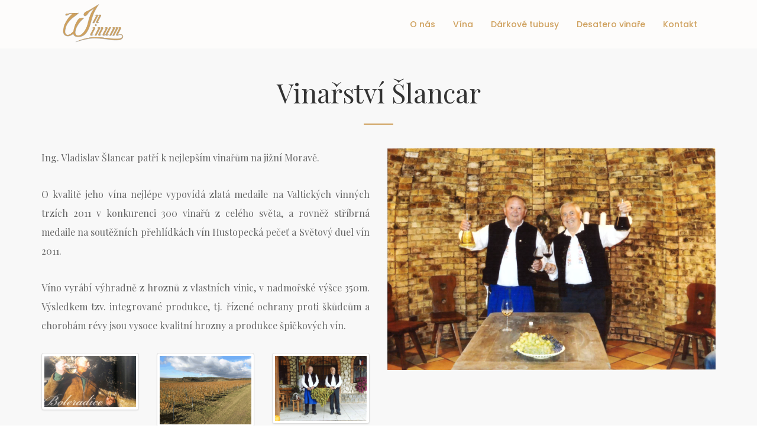

--- FILE ---
content_type: text/html; charset=utf-8
request_url: http://www.in-winum.cz/vina/slancar.html
body_size: 4447
content:

<!doctype html>
<html lang="cs-cz">                   
  <head>                                
    <base href="http://www.in-winum.cz/vina/slancar.html" />
	<meta http-equiv="content-type" content="text/html; charset=utf-8" />
	<meta name="keywords" content="víno" />
	<meta name="author" content="Super User" />
	<meta name="description" content="Exklusivní dárková vína v tubusech, vína která zaujmou" />
	<title>In Winum - Šlancar</title>
	<link href="/templates/inwinum/favicon.ico" rel="shortcut icon" type="image/vnd.microsoft.icon" />
	<link href="/templates/inwinum/css/template.css.php" rel="stylesheet" type="text/css" />
	<script src="/media/jui/js/jquery.min.js?ec4408250260b8731603b037e2ac00fb" type="text/javascript"></script>
	<script src="/media/jui/js/jquery-noconflict.js?ec4408250260b8731603b037e2ac00fb" type="text/javascript"></script>
	<script src="/media/jui/js/jquery-migrate.min.js?ec4408250260b8731603b037e2ac00fb" type="text/javascript"></script>
	<script src="/media/system/js/caption.js?ec4408250260b8731603b037e2ac00fb" type="text/javascript"></script>
	<script src="/templates/inwinum/js/logic.js" type="text/javascript"></script>
	<script type="text/javascript">
jQuery(window).on('load',  function() {
				new JCaption('img.caption');
			});
	</script>
                                
    <meta name="viewport" content="width=device-width, initial-scale=1.0, maximum-scale=1.0, user-scalable=0" />
    <link rel="apple-touch-icon" sizes="57x57" href="/templates/inwinum/images/apple-icon-57x57.png">
    <link rel="apple-touch-icon" sizes="60x60" href="/templates/inwinum/images/apple-icon-60x60.png">
    <link rel="apple-touch-icon" sizes="72x72" href="/templates/inwinum/images/apple-icon-72x72.png">
    <link rel="apple-touch-icon" sizes="76x76" href="/templates/inwinum/images/apple-icon-76x76.png">
    <link rel="apple-touch-icon" sizes="114x114" href="/templates/inwinum/images/apple-icon-114x114.png">
    <link rel="apple-touch-icon" sizes="120x120" href="/templates/inwinum/images/apple-icon-120x120.png">
    <link rel="apple-touch-icon" sizes="144x144" href="/templates/inwinum/images/apple-icon-144x144.png">
    <link rel="apple-touch-icon" sizes="152x152" href="/templates/inwinum/images/apple-icon-152x152.png">
    <link rel="apple-touch-icon" sizes="180x180" href="/templates/inwinum/images/apple-icon-180x180.png">
    <link rel="icon" type="image/png" sizes="192x192"  href="/templates/inwinum/images/android-icon-192x192.png">
    <link rel="icon" type="image/png" sizes="32x32" href="/templates/inwinum/images/favicon-32x32.png">
    <link rel="icon" type="image/png" sizes="96x96" href="/templates/inwinum/images/favicon-96x96.png">
    <link rel="icon" type="image/png" sizes="16x16" href="/templates/inwinum/images/favicon-16x16.png">
    <link rel="manifest" href="/templates/inwinum/images/manifest.json">
    <meta name="msapplication-TileColor" content="#cfa15e">
    <meta name="msapplication-TileImage" content="/templates/inwinum/images/ms-icon-144x144.png">
    <meta name="theme-color" content="#cfa15e">
    <link rel="stylesheet" href="http://www.in-winum.cz/templates/inwinum/css/print.css" type="text/css" media="print" />    
    <link href="http://www.in-winum.cz/templates/inwinum/css/lightbox.css" rel="stylesheet">              
    <link rel="stylesheet" href="https://maxcdn.bootstrapcdn.com/bootstrap/3.3.7/css/bootstrap.min.css" integrity="sha384-BVYiiSIFeK1dGmJRAkycuHAHRg32OmUcww7on3RYdg4Va+PmSTsz/K68vbdEjh4u" crossorigin="anonymous">              
    <link rel="stylesheet" href="https://maxcdn.bootstrapcdn.com/bootstrap/3.3.7/css/bootstrap-theme.min.css" integrity="sha384-rHyoN1iRsVXV4nD0JutlnGaslCJuC7uwjduW9SVrLvRYooPp2bWYgmgJQIXwl/Sp" crossorigin="anonymous">      
<script src="https://maxcdn.bootstrapcdn.com/bootstrap/3.3.7/js/bootstrap.min.js" integrity="sha384-Tc5IQib027qvyjSMfHjOMaLkfuWVxZxUPnCJA7l2mCWNIpG9mGCD8wGNIcPD7Txa" crossorigin="anonymous"></script>               
<script src="https://use.fontawesome.com/4b34bc0737.js"></script>
<script src="http://www.in-winum.cz/templates/inwinum/js/lightbox.js"></script>                         
  


<script>
  (function(i,s,o,g,r,a,m){i['GoogleAnalyticsObject']=r;i[r]=i[r]||function(){
  (i[r].q=i[r].q||[]).push(arguments)},i[r].l=1*new Date();a=s.createElement(o),
  m=s.getElementsByTagName(o)[0];a.async=1;a.src=g;m.parentNode.insertBefore(a,m)
  })(window,document,'script','//www.google-analytics.com/analytics.js','ga');

  ga('create', 'UA-101295949-1', 'auto');
  ga('send', 'pageview');

</script>
<!-- Universal Google Analytics Plugin by PB Web Development -->


</head>                     
  <body class="site slancar ">                               
    	                              
    <header>	                
      <nav class="navbar container">             
        <div class="container-fluid">                 
          <div class="navbar-header">                     
            <button type="button" class="navbar-toggle" data-toggle="collapse" data-target="#myNavbar">                         
              <span class="icon-bar">                
              </span>                         
              <span class="icon-bar">                
              </span>                         
              <span class="icon-bar">                
              </span>                       
            </button>                     
            <a class="navbar-brand" href="http://www.in-winum.cz/" title="In Winum">                                                    
              <div class="visible-md visible-lg padding"></div><img class="img-responsive" src="http://www.in-winum.cz/templates/inwinum/images/logo-front2.png" alt="In Winum" />             </a>                
          </div>                 
          <div class="collapse navbar-collapse" id="myNavbar">     
            <ul class="nav navbar-nav navbar-right ">
<li class="item-101 default"><a href="/" >O nás</a></li><li class="item-118 active parent"><a href="/vina.html" >Vína</a></li><li class="item-121"><a href="/tubusy.html" >Dárkové tubusy</a></li><li class="item-113"><a href="/desatero.html" >Desatero vinaře</a></li><li class="item-117"><a href="/kontakt.html" >Kontakt</a></li></ul>
                       
          </div>             
        </div>        
      </nav>                           
    </header>                             
    <main>
      <div class="vina hidden-xs hidden-sm">
        
      </div>                                        
      <div class="slider hidden-xs">                                                     
                                                   
      </div>
      <div class="container">
      
        
      </div>
      <div class="grey">
        <div class="container">
          <div class="item-page" itemscope itemtype="https://schema.org/Article">
	<meta itemprop="inLanguage" content="cs-CZ" />
	
		
						
		
	
	
		
								<div itemprop="articleBody">
		<h2>Vinařstv&iacute; &Scaron;lancar</h2>
<div class="row textik">
<div class="col-md-6 text-justify">
<p>Ing. Vladislav &Scaron;lancar patř&iacute; k nejlep&scaron;&iacute;m vinařům na jižn&iacute; Moravě.</p>
<p>O kvalitě jeho v&iacute;na nejl&eacute;pe vypov&iacute;d&aacute; zlat&aacute; medaile na Valtick&yacute;ch vinn&yacute;ch trz&iacute;ch 2011 v konkurenci 300 vinařů z cel&eacute;ho světa, a rovněž stř&iacute;brn&aacute; medaile na soutěžn&iacute;ch přehl&iacute;dk&aacute;ch v&iacute;n Hustopeck&aacute; pečeť a Světov&yacute; duel v&iacute;n 2011.</p>
<p>V&iacute;no vyr&aacute;b&iacute; v&yacute;hradně z hroznů z vlastn&iacute;ch vinic, v nadmořsk&eacute; v&yacute;&scaron;ce 350m. V&yacute;sledkem tzv. integrovan&eacute; produkce, tj. ř&iacute;zen&eacute; ochrany proti &scaron;kůdcům a chorob&aacute;m r&eacute;vy jsou vysoce kvalitn&iacute; hrozny a produkce &scaron;pičkov&yacute;ch v&iacute;n.</p>
<div class="row">
<div class="col-md-4"><a href="/images/slancar.png" data-lightbox="slancar-1" data-title="Vinařstv&iacute; &Scaron;lancar"> <img src="/images/slancar.png" alt="slancar" class="img-responsive img-thumbnail" /> </a></div>
<div class="col-md-4"><a href="/images/vinice-slancar.png" data-lightbox="slancar-1" data-title="Vinařstv&iacute; &Scaron;lancar"> <img src="/images/vinice-slancar.png" alt="vinice slancar" class="img-responsive img-thumbnail" /> </a></div>
<div class="col-md-4"><a href="/images/dvojice-vino.png" data-lightbox="slancar-1" data-title="Vinařstv&iacute; &Scaron;lancar"> <img src="/images/dvojice-vino.png" alt="dvojice vino" class="img-responsive img-thumbnail" /> </a></div>
</div>
</div>
<div class="col-md-6"><a href="/images/slancar-scan.png" data-lightbox="slancar-1" data-title="Vladislav &Scaron;lancar"> <img src="/images/slancar-scan.png" alt="slancar scan" class="img-responsive" /> </a></div>
</div>
<h4>Ke každ&yacute;m zakoupen&yacute;m 10 lahv&iacute;m dostanete jednu lahev zdarma !</h4>
<div class="nabidka">
<div class="row">
<div class="produkt col-lg-6 col-md-6 col-sm-12 col-xs-12">
<div class="col-lg-2 col-md-3 col-sm-3 col-xs-3"><a href="/images/vina/slancar/Cabernet.jpg" data-lightbox="image-7" data-title="Cabernet Sauvignon;"> <img src="/images/vina/slancar/Cabernet.jpg" alt="Cabernet Sauvignon" class="thumb img-responsive img-thumbnail" /> </a></div>
<div class="col-lg-10 col-md-9 col-sm-9 col-xs-9">
<h5>CABERNET SAUVIGNON</h5>
<span class="rok"> 2016 (such&eacute;) - 289 Kč - VYPROD&Aacute;NO!</span>
<p class="popis">pozdn&iacute; sběr, zbytkov&yacute; cukr 0,1g, 12 měs&iacute;ců v dubov&yacute;ch sudech, přezl&aacute;l&eacute; čern&eacute; tře&scaron;ně, tab&aacute;kov&eacute; t&oacute;ny-zelen&aacute; paprika, pln&aacute; chuť-dlouh&aacute; dochuť</p>
</div>
</div>
<div class="produkt col-lg-6 col-md-6 col-sm-12 col-xs-12">
<div class="col-lg-2 col-md-3 col-sm-3 col-xs-3"><a href="/images/vina/slancar/RV.jpg" data-lightbox="image-4" data-title="P&aacute;lava;"> <img src="/images/vina/slancar/RV.jpg" alt="Ryzlink Vla&scaron;sk&yacute;" class="thumb img-responsive img-thumbnail" /> </a></div>
<div class="col-lg-10 col-md-9 col-sm-9 col-xs-9">
<h5>RYZLINK VLA&Scaron;SK&Yacute;</h5>
<span class="rok"> 2019(such&eacute;) - 330 Kč </span>
<p class="popis">pozdn&iacute; sběr, <span style="line-height: 1.5; background-color: transparent;"> 4g zbytkov&eacute;ho cukru, zlat&aacute; barva, ve vůni přezr&aacute;l&eacute; ovoce, dozvuk ban&aacute;nu, chuť intenzivn&iacute; pln&aacute; harmonick&aacute;, dlouh&aacute; dochuť - přezr&aacute;l&aacute; hru&scaron;ka </span></p>
</div>
</div>
</div>
<div class="row">
<div class="produkt col-lg-6 col-md-6 col-sm-12 col-xs-12">
<div class="col-lg-2 col-md-3 col-sm-3 col-xs-3"><a href="/images/vina/slancar/rul-modre.png" data-lightbox="image-4" data-title="RULANDSK&Eacute; MODR&Eacute; BARRIQUE"> <img src="/images/vina/slancar/rul-modre.png" alt="rul modre" class="thumb img-responsive img-thumbnail" /> </a></div>
<div class="col-lg-10 col-md-9 col-sm-9 col-xs-9">
<h5>RULANDSK&Eacute; MODR&Eacute; BARRIQUE</h5>
<span class="rok"> 2019 (such&eacute;) - 299 Kč </span>
<p class="popis">pozdn&iacute; sběr, 1g zbytkov&eacute;ho cukru, 20 měs&iacute;ců v dubov&yacute;ch sudech, vanilka, hořk&aacute; čokol&aacute;da, přezr&aacute;l&eacute; vi&scaron;ně</p>
</div>
</div>
<div class="produkt col-lg-6 col-md-6 col-sm-12 col-xs-12">
<div class="col-lg-2 col-md-3 col-sm-3 col-xs-3"><a href="/images/vina/slancar/Frankovka_2016.jpg" data-lightbox="image-4" data-title="Frankovka"> <img src="/images/vina/slancar/Frankovka_2016.jpg" alt="Frankovka" class="thumb img-responsive img-thumbnail" /> </a></div>
<div class="col-lg-10 col-md-9 col-sm-9 col-xs-9">
<h5>FRANKOVKA</h5>
<span class="rok"> 2016 (such&eacute;) - 299 Kč </span>
<p class="popis">pozdn&iacute; sběr, 0,3 g zbytkov&eacute;ho cukru, vanilka, k&aacute;vov&eacute; a ostružinov&eacute; t&oacute;ny, hořk&aacute; čokol&aacute;da, 6 měs&iacute;ců v dubov&yacute;ch sudech</p>
</div>
</div>
</div>
<div class="row">
<div class="produkt col-lg-6 col-md-6 col-sm-12 col-xs-12">
<div class="col-lg-2 col-md-3 col-sm-3 col-xs-3"><a href="/images/vina/slancar/Neuburske2018.jpg" data-lightbox="image-4" data-title="Neuburske"> <img src="/images/vina/slancar/Neuburske2018.jpg" alt="Neuburske" class="thumb img-responsive img-thumbnail" /> </a></div>
<div class="col-lg-10 col-md-9 col-sm-9 col-xs-9">
<h5>Rulandsk&eacute; b&iacute;l&eacute;</h5>
<span class="rok"> 2022 (polosuch&eacute;) - 330 Kč&nbsp;</span>
<p class="popis">pozdn&iacute; sběr, vůně limetky, pikantn&iacute; svěž&iacute; kyselinka, citrusov&eacute; plody, chuť pln&aacute; zemitost, dlouh&aacute; dochuť - 6,6 g zbyt. cukru</p>
</div>
</div>
<div class="produkt col-lg-6 col-md-6 col-sm-12 col-xs-12">
<div class="col-lg-2 col-md-3 col-sm-3 col-xs-3"><a href="/images/vina/slancar/Palava2018.jpg" data-lightbox="image-4" data-title="P&aacute;lava"> <img src="/images/vina/slancar/Palava2018.jpg" alt="p&aacute;lava" class="thumb img-responsive img-thumbnail" /> </a></div>
<div class="col-lg-10 col-md-9 col-sm-9 col-xs-9">
<h5>P&Aacute;LAVA</h5>
<span class="rok">2022 (polosuch&eacute;) - 330 Kč&nbsp;</span>
<p class="popis">pozdn&iacute; sběr, vůně tram&iacute;nov&aacute;, přezr&aacute;l&eacute; hru&scaron;ky, pln&aacute; harmonick&aacute; vůně, dlouh&aacute; dochuť - 38,9 g zbyt. cukru</p>
</div>
</div>
</div>
</div>	</div>

	
							</div>

        </div>
      </div>
      <div class="parallax">
        <div class="container">
          <div class="row">
            <div class="col-lg-5 col-md-8 col-sm-12 col-xs-12">             
              

<div class="custom"  >
	<h1 class="title">Jedinečn&aacute; nab&iacute;dka</h1>
<p>Jako jedin&iacute; v ČR nab&iacute;z&iacute;me v&iacute;na od dvou jedinečn&yacute;ch a vynikaj&iacute;c&iacute;ch vinařů, z nichž jeden poch&aacute;z&iacute; z Rakouska a druh&yacute; z jižn&iacute; Moravy. V kombinaci s d&aacute;rkov&yacute;mi tubusy v&aacute;m můžeme nab&iacute;dnout skvěl&yacute; d&aacute;rek pro va&scaron;e bl&iacute;zk&eacute;, kteř&iacute; budou potě&scaron;eni dvojn&aacute;sob!</p>
<p><a href="/vina.html" class="tlacitko" title="Zobrazit nab&iacute;dku">Zobrazit nab&iacute;dku</a></p></div>

            </div>
          </div>
        </div>
      </div>                             
    </main>                             
    <footer>                                            
      <div class="container">                                                        
        <div class="row">                                                                    
          <div class="footer1 col-lg-5 col-md-5 col-sm-6 col-xs-12 col-sp-12">
            

<div class="custom"  >
	<h3>Kontakt</h3>
<ul>
<li><i class="fa fa-phone"></i><a href="tel:774955613">774 955 613</a></li>
<li><i class="fa fa-envelope"></i><a href="mailto:in-winum@in-winum.cz?subject=Zpr&aacute;va%20z%20in-winum.cz">in-winum@in-winum.cz</a></li>
<li><i class="fa fa-map-marker"></i>R&yacute;mařovsk&aacute; 474, Praha 9 Letňany, 199 00</li>
</ul></div>
                                                                     
          </div>                                                                    
          <div class="col-lg-2 col-md-2 col-sm-3 col-xs-12 col-sp-12">                         
            

<div class="custom"  >
	<h3>Nab&iacute;dka</h3>
<ul>
<li><a href="/vina/gabriel.html">Vinařstv&iacute; Gabriel</a></li>
<li><a href="/vina/slancar.html">Vinařstv&iacute; &Scaron;lancar</a></li>
<li><a href="/tubusy.html">D&aacute;rkov&eacute; tubusy</a></li>
</ul></div>
                                                                     
          </div>
          <div class="col-lg-2 col-md-2 col-sm-3 col-xs-12 col-sp-12">
            

<div class="custom"  >
	<h3>Menu</h3>
<ul>
<li><a href="/">Hlavn&iacute; str&aacute;nka</a></li>
<li><a href="/desatero.html">Desatero vinaře</a></li>
<li><a href="/kontakt.html">Kontakt</a></li>
</ul></div>
                                                            
          </div>
          <div class="logo-down col-lg-3 col-md-3 col-sm-6 col-xs-12 col-sp-12">
            <a href="/">
              <div class="logos"></div>
            </a>  
          </div>                                                        
        </div>                                            
      </div>
      <div class="copyright">
        <div class="container">
          <div class="row">
            <div class="col-lg-6 col-md-6 col-sm-6 col-xs-12 col-sp-12">
                <p class="copy">© 2026 In Winum - Všechna práva vyhrazena.</p>
            </div>
            <div class="icon col-lg-6 col-md-6 col-sm-6 col-xs-12 col-sp-12">
              <i class="fa fa-glass" aria-hidden="true"></i>
            </div>
          </div>
        </div>
      </div>    
    </footer>                 
  </body>
</html>

--- FILE ---
content_type: text/css; charset=UTF-8
request_url: http://www.in-winum.cz/templates/inwinum/css/template.css.php
body_size: 3507
content:
@import url('https://fonts.googleapis.com/css?family=Playfair+Display:300,400,600,700,900');@import url('https://fonts.googleapis.com/css?family=Poppins:300,400,500,600,700,900');html{font-family:sans-serif;-ms-text-size-adjust:100%;-webkit-text-size-adjust:100%}body{margin:0}article,aside,details,figcaption,figure,footer,header,hgroup,main,menu,nav,section,summary{display:block}audio,canvas,progress,video{display:inline-block;vertical-align:baseline}audio:not([controls]){display:none;height:0}[hidden],template{display:none}a{background-color:transparent}a:active,a:hover{outline:0}abbr[title]{border-bottom:1px dotted}b,strong{font-weight:bold}dfn{font-style:italic}h1{font-size:2em;margin:0.67em 0}mark{background:#ff0;color:#000}small{font-size:80%}sub,sup{font-size:75%;line-height:0;position:relative;vertical-align:baseline}sup{top:-0.5em}sub{bottom:-0.25em}img{border:0}svg:not(:root){overflow:hidden}figure{margin:1em 40px}hr{-moz-box-sizing:content-box;box-sizing:content-box;height:0}pre{overflow:auto}code,kbd,pre,samp{font-family:monospace,monospace;font-size:1em}button,input,optgroup,select,textarea{color:inherit;font:inherit;margin:0}button{overflow:visible}button,select{text-transform:none}button,html input[type="button"],input[type="reset"],input[type="submit"]{-webkit-appearance:button;cursor:pointer}button[disabled],html input[disabled]{cursor:default}button::-moz-focus-inner,input::-moz-focus-inner{border:0;padding:0}input{line-height:normal}input[type="checkbox"],input[type="radio"]{box-sizing:border-box;padding:0}input[type="number"]::-webkit-inner-spin-button,input[type="number"]::-webkit-outer-spin-button{height:auto}input[type="search"]{-webkit-appearance:textfield;-moz-box-sizing:content-box;-webkit-box-sizing:content-box;box-sizing:content-box}input[type="search"]::-webkit-search-cancel-button,input[type="search"]::-webkit-search-decoration{-webkit-appearance:none}fieldset{border:1px solid #c0c0c0;margin:0 2px;padding:0.35em 0.625em 0.75em}legend{border:0;padding:0}textarea{overflow:auto}optgroup{font-weight:bold}table{border-collapse:collapse;border-spacing:0}td,th{padding:0}html{overflow-y:scroll}p.formRed{text-align:center}body{font-family:"Playfair Display",serif}header{min-height:80px;background-color:#fdfcfb}nav.navbar{margin-bottom:0}.navbar-brand{display:block;height:80px !important;padding:0 !important}.navbar-brand img{height:90%;margin-left:30px}#myNavbar ul.nav li a{color:#cfa15e;line-height:80px;font-family:"Poppins",sans-serif;font-weight:500;padding-top:0;padding-bottom:0}nav button{background-color:#cfa15e!important;width:60px;height:40px;margin-top:20px!important}nav button span{background-color:white;width:100%!important}@media (max-width:768px){#myNavbar ul.nav li a{height:40px;line-height:40px}}.page-header{border-bottom:0!important}.des-text{padding:0 0 40px;text-align:justify}div.img-thumbnail{display:block;max-height:300px;text-align:center}div.img-thumbnail a,div.img-thumbnail img{display:block;max-height:280px;margin-left:auto;margin-right:auto}@media (min-width:992px){.des-text{padding:0 200px 30px;text-align:center}}.grey{background-color:#f8f8f8 !important;padding-bottom:50px}.navbar-toggle,navbar-toggle span{color:black;background-color:#cfa15e}.tlacitko{font-size:16px;font-weight:700;font-family:"Playfair Display",serif;margin-top:20px;padding:16px 30px;text-transform:uppercase;background-color:#cfa15e;border-color:#cfa15e;color:white}.tlacitko:hover{color:black;border-color:white;background-color:white;text-decoration:none}body h2{font-family:"Playfair Display",serif;font-size:45px;padding-bottom:30px;margin-bottom:40px;position:relative;text-align:center}body h2:before{position:absolute;content:"";bottom:0;height:2px;width:50px;left:0;right:0;margin:0 auto;background-color:#cfa15e}body h1{font-family:"Playfair Display",serif;font-size:45px;padding-bottom:30px;margin-bottom:40px;position:relative;text-align:left}body h1:before{left:0;right:inherit;position:absolute;content:"";bottom:0;height:2px;width:50px;left:0;right:0;background-color:#cfa15e}body h3{color:white;margin-bottom:25px;font-size:25px;font-family:"Playfair Display",serif;font-weight:400;line-height:1.85714}body h4{font-family:"Playfair Display",serif;line-height:1.85714;font-weight:400}body h5{font-family:"Playfair Display",serif;font-size:65px;font-weight:900;line-height:55px;font-style:italic;color:#cfa15e}body.home h5,body.home h6{text-align:center}@media (max-width:992px){body h5{font-size:32px}body h6{font-size:24px!important;line-height:28px!important}}body h6{font-family:"Playfair Display",serif;font-size:45px;font-weight:900;line-height:55px;color:#eaeaea;text-transform:uppercase}.vina div.vino1,.vina div.vino2{position:absolute;z-index:999;height:520px;width:140px;top:75px}.vina div.vino1{left:30px;background:url(../images/gabriel_alter_umriss.png) no-repeat center center;background-size:contain}.vina div.vino2{right:30px;background:url(../images/slancar.png) no-repeat center center;background-size:contain}.slider,.slider div,.slider ul,.slider li{max-height:500px}.navigation-container-custom{display:block;width:100%;text-align:center}.djslider-default .navigation-container-custom,.djslider-default .navigation-numbers{top:410px!important}@media (min-width:992px){.slider{margin:0 80px}}@media (max-width:992px){.slide-desc{display:none!important}.slider{padding:0!important}div.boxy{margin-top:5px}}.navigation-container{top:40%!important}.slider .prev-button{left:6%!important}.slider .next-button{right:6%!important}.slide-desc-in{padding-left:150px;padding-right:150px}.slide-title{font-family:"Playfair Display",serif;font-size:26px!important;font-weight:900!important;line-height:28px;font-style:italic;color:#cfa15e!important;text-align:center}.slider .slide-text p{color:#888}.onas{margin-top:60px;padding-bottom:50px}.img-center{margin-left:auto;margin-right:auto;max-height:500px}.boxy{margin-top:70px}.boxy .box{text-align:center;margin-bottom:10px;border:1px solid #eaeaea}.boxy .box img{max-height:50px;margin:18px auto}.boxy div.slancar{background:url(../images/slancar-bg.png);background-size:cover}.boxy .box a{color:black;font-size:18px;font-weight:400}.boxy .box h4{margin-bottom:-2px;margin-top:5px}.boxy i{margin-top:15px}.boxy i:hover{}.tel:hover ~ i{color:#cfa15e}.boxy a:focus,.boxy a:hover{color:#cfa15e;text-decoration:none;outline:none}.parallax{background:url(../images/parallax.jpg) no-repeat center center fixed;background-size:cover}body.slancar .parallax{background:url(../images/sudy.png) no-repeat center center fixed;background-size:cover}body.slancar .parallax p{color:white}.parallax h1{color:white;margin-top:60px}.parallax p{color:#999;font-size:16px;line-height:30px;margin-bottom:45px}p,label{color:#666666;font-family:"Playfair Display",serif;font-weight:300}p.popis{text-align:justify}main p{font-size:16px;line-height:32px}.nabidka h5{font-size:32px;line-height:32px}.nabidka img{margin-bottom:20px}.nabidka .produkt{padding-top:20px}.nabidka .rok{position:relative;top:-4px;display:inline-block;padding-bottom:15px;font-size:22px;margin-left:5px;font-family:"Playfair Display",serif}.vinka .box{background-color:white;min-height:295px}.vinka .box img{max-height:150px}.vinka a{display:block;color:#cfa15e!important}.vinka a:hover,.vinka a:active,.vinka a:focus{color:#eac287!important;text-decoration:none!important}body.gabriel h2,body.slancar h2{display:block;width:100%;margin-top:50px;clear:both}body.gabriel .nabidka{margin-top:90px}body.slancar .textik p{margin-bottom:30px}body.kontakt .boxy{margin-bottom:25px}.formControls{text-align:center}footer{background:url(../images/bg-footer.png) no-repeat bottom center;color:#999999}footer li .fa{color:white;font-size:16px;margin-top:5px;width:18px;display:inline-table;margin-right:15px}.footer1 li{display:flex;line-height:28px;margin-bottom:10px;font-family:"Playfair Display",serif}footer ul{margin-bottom:20px;padding-left:0;list-style:none}footer li{line-height:27px;margin-bottom:5px;background:transparent}footer li a{color:#999999;text-decoration:none;font-family:"Playfair Display",serif!important;font-weight:300}footer li a:hover,footer li a:focus{color:#cfa15e!important;background:transparent!important;text-decoration:none}.logo-down{padding-top:50px;text-align:center}.logo-down div.logos{display:inline-block;width:151px;height:100px;margin:0;background:url(../images/logo-front-white.png) no-repeat;background-size:contain}.logo-down div.logos:hover,.logo-down div.logos:active,.logo-down div.logos:focus{background:url(../images/logo-front.png) no-repeat;background-size:contain}div.copyright{padding:27px 0;border-top:1px solid #262626}footer .icon{text-align:right}@media (max-width:768px){div.copyright div{text-align:center}div.copyright{margin-top:20px}.logo-down{padding-top:0}}@media (min-width:768px){}@media (min-width:992px){}@media (min-width:1200px){}@media screen and (-webkit-min-device-pixel-ratio:1.5),screen and (max--moz-device-pixel-ratio:1.5){}#system-message{margin-bottom:10px;padding:0}#system-message > dt{font-weight:bold;display:none}#system-message > dd{margin:0;font-weight:bold;text-indent:30px}#system-message > dd > ul{color:#0055BB;background-position:4px top;background-repeat:no-repeat;margin-bottom:10px;list-style:none;padding:10px;border-top:3px solid #84A7DB;border-bottom:3px solid #84A7DB}#system-message > dd > ul > li{line-height:1.5em}#system-message > .message > ul{background-color:#C3D2E5;background-image:url(../images/notice-info.png)}#system-message > .error > ul,#system-message > .warning > ul,#system-message > .notice > ul{color:#c00}#system-message > .error > ul{background-color:#E6C0C0;background-image:url(../images/notice-alert.png);border-color:#DE7A7B}#system-message > .warning > ul{background-color:#E6C8A6;background-image:url(../images/notice-note.png);border-color:#FFBB00}#system-message > .notice > ul{background-color:#EFE7B8;background-image:url(../images/notice-note.png);border-color:#F0DC7E}@import url(../../../media/system/css/system.css);.system-unpublished,tr.system-unpublished{background:#e8edf1;border-top:4px solid #c4d3df;border-bottom:4px solid #c4d3df}span.highlight{background-color:#FFFFCC;font-weight:bold;padding:1px 0}.img-fulltext-float-right{float:right;margin-left:10px;margin-bottom:10px}.img-fulltext-float-left{float:left;margin-right:10px;margin-bottom:10px}.img-fulltext-float-none{}.img-intro-float-right{float:right;margin-left:5px;margin-bottom:5px}.img-intro-float-left{float:left;margin-right:5px;margin-bottom:5px}.img-intro-float-none{}.invalid{border-color:#ff0000}label.invalid{color:#ff0000}#editor-xtd-buttons{padding:5px}.button2-left,.button2-right,.button2-left div,.button2-right div{float:left}.button2-left a,.button2-right a,.button2-left span,.button2-right span{display:block;height:22px;float:left;line-height:22px;font-size:11px;color:#666;cursor:pointer}.button2-left span,.button2-right span{cursor:default;color:#999}.button2-left .page a,.button2-right .page a,.button2-left .page span,.button2-right .page span{padding:0 6px}.page span{color:#000;font-weight:bold}.button2-left a:hover,.button2-right a:hover{text-decoration:none;color:#0B55C4}.button2-left a,.button2-left span{padding:0 24px 0 6px}.button2-right a,.button2-right span{padding:0 6px 0 24px}.button2-left{background:url(../images/j_button2_left.png) no-repeat;float:left;margin-left:5px}.button2-right{background:url(../images/j_button2_right.png) 100% 0 no-repeat;float:left;margin-left:5px}.button2-left .image{background:url(../images/j_button2_image.png) 100% 0 no-repeat}.button2-left .readmore,.button2-left .article{background:url(../images/j_button2_readmore.png) 100% 0 no-repeat}.button2-left .pagebreak{background:url(../images/j_button2_pagebreak.png) 100% 0 no-repeat}.button2-left .blank{background:url(../images/j_button2_blank.png) 100% 0 no-repeat}div.tooltip{float:left;background:#ffc;border:1px solid #D4D5AA;padding:5px;max-width:200px;z-index:13000}div.tooltip h4{padding:0;margin:0;font-size:95%;font-weight:bold;margin-top:-15px;padding-top:15px;padding-bottom:5px;background:url(../images/selector-arrow.png) no-repeat}div.tooltip p{font-size:90%;margin:0}.img_caption .left{float:left;margin-right:1em}.img_caption .right{float:right;margin-left:1em}.img_caption .left p{clear:left;text-align:center}.img_caption .right p{clear:right;text-align:center}.img_caption{text-align:center!important}.img_caption.none{margin-left:auto;margin-right:auto}a img.calendar{width:16px;height:16px;margin-left:3px;background:url(../images/calendar.png) no-repeat;cursor:pointer;vertical-align:middle}

--- FILE ---
content_type: text/css
request_url: http://www.in-winum.cz/templates/inwinum/css/print.css
body_size: 78
content:
/* PRINT CSS
*********************************************/
@import url('normalize.css');
@import url('editor.css');

--- FILE ---
content_type: text/css
request_url: http://www.in-winum.cz/templates/inwinum/css/editor.css
body_size: 122
content:
/* EDITOR CSS
*********************************************/
body {
	background-color: #fff;
	color: #000;
	font: normal normal normal 75%/125% arial,sans-serif;
}

--- FILE ---
content_type: application/javascript
request_url: http://www.in-winum.cz/templates/inwinum/js/logic.js
body_size: 102
content:
// logic.js

jQuery(document).ready(function($) {

	// YOUR SCRIPT HERE
	
});


--- FILE ---
content_type: text/plain
request_url: https://www.google-analytics.com/j/collect?v=1&_v=j102&a=1992710425&t=pageview&_s=1&dl=http%3A%2F%2Fwww.in-winum.cz%2Fvina%2Fslancar.html&ul=en-us%40posix&dt=In%20Winum%20-%20%C5%A0lancar&sr=1280x720&vp=1280x720&_u=IEBAAEABAAAAACAAI~&jid=1564687643&gjid=1814219406&cid=1414689665.1769336522&tid=UA-101295949-1&_gid=776647623.1769336522&_r=1&_slc=1&z=1366366338
body_size: -284
content:
2,cG-ZERL002JBR